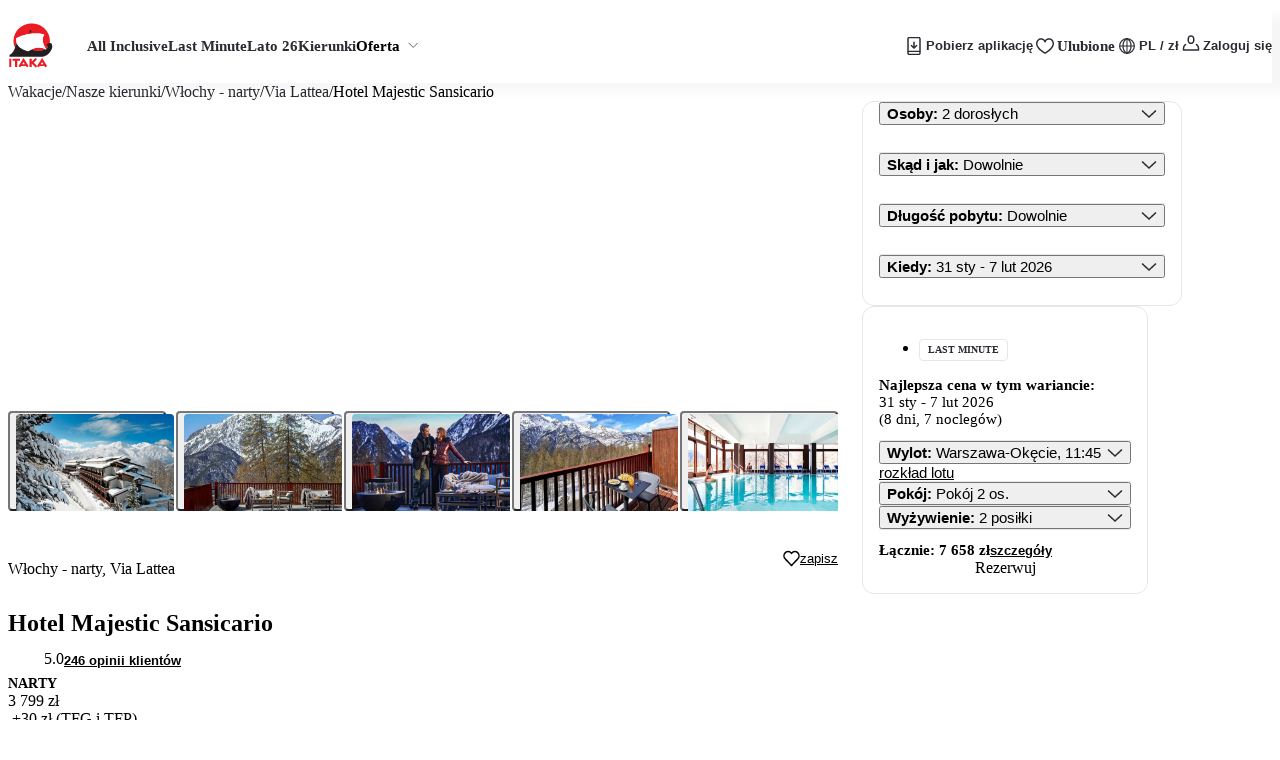

--- FILE ---
content_type: text/css; charset=UTF-8
request_url: https://www.itaka.pl/multitenant/_next/static/css/cc02ac1514291ec1.css
body_size: 72
content:
.styles_c__sdEZG{margin-top:var(--spacing-20);padding-inline:var(--spacing-20)}

--- FILE ---
content_type: text/css; charset=UTF-8
request_url: https://www.itaka.pl/multitenant/_next/static/css/3b93050ad9866bd1.css
body_size: 1964
content:
.styles_c__vtxWv{padding:var(--spacing-5) var(--spacing-0)}.styles_c__inner__B8jt8{border-width:1px;border-style:solid;border-color:var(--color-neutral-400);display:flex;height:var(--size-100-pct);overflow:hidden;border-radius:var(--border-radius-4);font-size:var(--font-size-14)}.styles_c__inner__B8jt8:hover{border-color:var(--color-default)}.styles_c__image__DZWsp{flex:0 0 auto;width:var(--size-130)}.styles_c__content__WQ27r{flex:1 1 auto;padding:var(--spacing-0) var(--spacing-16) var(--spacing-0) var(--spacing-8)}.styles_c__link__w9MqO{font-weight:var(--typography-font-weight-base)}.styles_c__link__w9MqO:hover{color:inherit!important}.styles_c__vQ080{position:absolute;z-index:var(--z-index-above-1)}.styles_c__S4tY1{display:flex;justify-content:center;align-items:center}@media(min-width:576px){.styles_c__S4tY1{align-items:flex-start}}.styles_c__S4tY1 img{background-position:50%!important;background-repeat:no-repeat!important}.styles_pointer__Dq6TP{cursor:pointer}.styles_c__EG29l{font-size:var(--font-size-14)}.styles_c__EG29l+.styles_c__EG29l{margin-top:var(--spacing-40)}.styles_c__image__mZbiN{height:var(--size-212)}.styles_c__content__V8Vpq{padding:var(--spacing-16);border-radius:var(--border-radius-0) var(--border-radius-0) var(--border-radius-4) var(--border-radius-4);border-left:var(--size-1) solid var(--color-neutral-400);border-right:var(--size-1) solid var(--color-neutral-400);border-bottom:var(--size-1) solid var(--color-neutral-400)}.styles_c__link__xWHKe{font-weight:var(--typography-font-weight-base)}.styles_c__link__xWHKe:hover{color:inherit!important}.styles_c__footer__aikkq{display:flex;justify-content:center;align-items:center;color:var(--color-inverse);background-color:var(--color-primary);font-size:var(--font-size-16);font-weight:var(--typography-font-weight-bold);line-height:var(--line-height-32);height:var(--size-45);margin-top:var(--spacing-16);border-radius:var(--border-radius-45)}.styles_c__i6xzq{width:var(--size-600);padding:var(--spacing-10) var(--spacing-50) var(--spacing-60);max-height:var(--size-412);overflow-y:auto}.styles_c__JZk20{padding:var(--spacing-0) 1rem}@media(min-width:768px){.styles_c__JZk20{border-width:1px;border-style:solid;border-color:var(--color-neutral-400);padding:var(--spacing-30);border-radius:var(--border-radius-4);overflow:hidden}}.styles_c__AiHpV{display:flex;justify-content:space-between;margin:var(--spacing-15) calc(var(--spacing-5)*-1) var(--spacing-0) calc(var(--spacing-5)*-1)}.styles_c__item__gQP7z{position:relative;overflow:hidden;margin:var(--spacing-0) var(--spacing-5);border-radius:var(--border-radius-4);cursor:pointer;max-height:var(--size-88)}.styles_c__item__gQP7z:after{top:var(--spacing-0);right:var(--spacing-0);bottom:var(--spacing-0);left:var(--spacing-0);position:absolute;content:"";transition:opacity .2s ease-in-out;background-color:rgba(var(--color-black-600-rgb),.35);opacity:0}.styles_c__item__gQP7z:hover:after{opacity:1}.styles_c__item__gQP7z:last-child:after{top:var(--spacing-0);right:var(--spacing-0);bottom:var(--spacing-0);left:var(--spacing-0);position:absolute;content:"";transition:opacity .2s ease-in-out;background-color:rgba(var(--color-black-600-rgb),.35);opacity:1}.styles_c__item-label__PLNbC{position:relative;z-index:var(--z-index-above-2);width:min-content;height:var(--size-100-pct);margin:var(--spacing-0) var(--spacing-auto);display:flex;align-items:center;text-align:center;font-size:var(--font-size-18);line-height:var(--line-height-21);font-weight:var(--typography-font-weight-bold);color:var(--color-inverse);word-break:normal}.styles_mobile__3jhP0{height:var(--size-auto)}@media(orientation:landscape){.styles_mobile__3jhP0{height:var(--size-100-pct)}}.styles_wrapper__pITbY{height:var(--size-auto)!important;overflow:hidden;border-radius:var(--border-radius-4)}.styles_c__6ZoZ_{width:var(--size-100-pct);height:var(--size-100-pct);position:relative;overflow:hidden;border-radius:var(--typography-border-radius,10px)}.styles_c__6ZoZ_:after{top:var(--spacing-0);right:var(--spacing-0);bottom:var(--spacing-0);left:var(--spacing-0);position:absolute;content:"";z-index:var(--z-index-above-1);transition:opacity .2s ease-in-out;background-color:rgba(var(--color-black-600-rgb),.35);opacity:0}.styles_c--cover__Oc9gX:after,.styles_c__6ZoZ_:hover:after{opacity:1}.styles_c__slot__iW0a1{position:relative;z-index:var(--z-index-above-2);width:max-content;height:var(--size-100-pct);margin:var(--spacing-0) var(--spacing-auto);display:flex;align-items:center;text-align:center;font-size:var(--font-size-18);line-height:var(--line-height-21);font-weight:var(--typography-font-weight-bold);color:var(--color-inverse);word-break:normal}.styles_c__PJPyD{--bs-aspect-ratio:var(--size-70-pct)}.styles_c__video__A_MHS{position:absolute;z-index:var(--z-index-above-2);bottom:var(--spacing-8);left:var(--spacing-8)}@media(min-width:768px){.styles_c__video__A_MHS{bottom:var(--spacing-15);left:var(--spacing-15)}}.styles_c__Holow{overflow:hidden;border-radius:var(--border-radius-8);height:var(--size-420)}@media(min-width:768px){.styles_c__Holow{height:var(--size-360)}}.styles_c__3OXsz{position:relative;border-width:var(--mixin-box-white-border-width);border-style:solid;border-color:var(--color-neutral-400);background-color:var(--color-inverse);box-shadow:var(--mixin-box-white-box-shadow);border-radius:var(--mixin-box-white-border-radius,4px);overflow:hidden;transition:border-color .2s ease-in-out}.styles_c__3OXsz:hover{color:inherit;border-color:#212529}.styles_c__image__HpJi2{position:relative;height:var(--size-230)}@media(min-width:992px){.styles_c__image__HpJi2{height:var(--size-250)}}.styles_c__badge__xL6pZ{position:absolute;top:var(--spacing-10);left:var(--spacing-10)}.styles_c__FfHgE{width:75%}@media(min-width:768px){.styles_c__FfHgE{width:28%}}.styles_c__FfHgE+.styles_c__FfHgE:not(.styles_swiper__byqbf){margin-left:var(--spacing-20)}.styles_c__rJbU3{display:flex;gap:var(--spacing-25);width:var(--size-100-pct);flex-direction:column}.styles_c__rJbU3:not(:last-of-type){margin-bottom:var(--spacing-32)}@media(min-width:768px){.styles_c__rJbU3{flex-direction:row;gap:var(--spacing-32)}}.styles_c__gallery___YsmB{width:var(--size-100-pct);min-height:var(--size-170);flex:1 1}@media(min-width:768px){.styles_c__gallery___YsmB{max-width:var(--size-313)}}.styles_c__description__tzXZg{max-width:var(--size-494)}.styles_c__rBGlK{border-bottom:1px solid var(--color-neutral-50);font-size:var(--font-size-16);padding-bottom:var(--spacing-40)}@media(min-width:992px){.styles_c__rBGlK{border-bottom:var(--border-none);font-size:var(--font-size-14)}}.styles_c__1m2tL:first-of-type{border-bottom:1px solid var(--color-neutral-50);padding-bottom:var(--spacing-40)}.styles_c__1m2tL:last-of-type{padding-top:var(--spacing-40)}.styles_c__list__item__KMIOR{list-style:inside}.styles_c__title__KqAXv{margin-bottom:var(--spacing-20)}@media(min-width:768px){.styles_c__title__KqAXv{margin-bottom:var(--spacing-24)}}.styles_c__37U4X{font-size:var(--font-size-16);margin-bottom:var(--spacing-40)}.styles_c__37U4X:last-child{border-bottom:1px solid var(--color-neutral-50);padding-bottom:var(--spacing-40)}@media(min-width:992px){.styles_c__37U4X{border-bottom:1px solid var(--color-neutral-50);font-size:var(--font-size-14);padding-bottom:var(--spacing-40)}.styles_c__37U4X:last-child{border-bottom:var(--border-none)}}.styles_c__PQNHj{border-bottom:1px solid var(--color-neutral-50);padding:var(--spacing-25) var(--spacing-0);font-size:var(--font-size-16);line-height:var(--line-height-24);word-wrap:break-word}.styles_c__PQNHj:first-child{padding-top:var(--spacing-0)}.styles_c__PQNHj:last-child{border-bottom:var(--border-none);padding-bottom:var(--spacing-0)}@media(min-width:992px){.styles_c__PQNHj{font-size:var(--font-size-14)}}.styles_c__6kYkr{font-size:var(--font-size-16);margin-bottom:var(--spacing-40)}.styles_c__6kYkr:last-child{border-bottom:1px solid var(--color-neutral-50);padding-bottom:var(--spacing-40);margin-bottom:var(--spacing-0)}@media(min-width:992px){.styles_c__6kYkr{border-bottom:1px solid var(--color-neutral-50);font-size:var(--font-size-14);padding-bottom:var(--spacing-40)}.styles_c__6kYkr:last-child{border-bottom:var(--border-none)}}.styles_c__extra-info__Q_jM_{margin-top:var(--spacing-16);margin-bottom:var(--spacing-0)}@media(min-width:992px){.styles_c__extra-info__Q_jM_{margin-top:var(--spacing-13)}}.styles_c__YcjvQ{display:flex;flex-flow:wrap}@media(min-width:768px){.styles_c__YcjvQ{flex-flow:nowrap;gap:var(--spacing-60)}}.styles_c__title__XOGTs{font-size:var(--font-size-22)}@media(min-width:768px){.styles_c__title__XOGTs{margin-bottom:var(--spacing-5);font-size:var(--font-size-18);font-weight:var(--typography-font-weight-bold)}}.styles_c__description__kD59i{width:var(--size-100-pct)}.styles_c__description__kD59i:nth-child(2){border-top:1px solid var(--color-neutral-50);margin-top:var(--spacing-40);padding-top:var(--spacing-40)}@media(min-width:768px){.styles_c__description__kD59i:nth-child(2){border-top:var(--border-none);margin-top:0;padding-top:0}}.styles_c__bOKQ6{border-bottom:1px solid var(--color-neutral-50);font-size:var(--font-size-16);padding-bottom:var(--spacing-40)}@media(min-width:992px){.styles_c__bOKQ6{border-bottom:var(--border-none);font-size:var(--font-size-14)}}.styles_multi__column__OQeJx{column-count:2}.styles_c__PhJ90{border-bottom:1px solid var(--color-neutral-50);font-size:var(--font-size-16)}@media(min-width:992px){.styles_c__PhJ90{border-bottom:var(--border-none);font-size:var(--font-size-14)}}.styles_c__PhJ90:not(:first-child){margin-top:var(--spacing-40)}.styles_c__list__n31EC{padding-left:var(--spacing-17)}.styles_c__list_item__NP31m{list-style:disc}.styles_c__list_item__NP31m span{position:relative;left:calc(var(--spacing-2)*-1)}

--- FILE ---
content_type: text/css; charset=UTF-8
request_url: https://www.itaka.pl/multitenant/_next/static/css/8166f651579a4615.css
body_size: 3223
content:
.title-OeeIvT{font-size:var(--font-size-18);font-weight:var(--font-weight-800)}.duration-BfGChf{margin-top:var(--spacing-4);font-size:var(--font-size-14);color:var(--color-gray-900)}.duration__value-p2utry{padding-inline:var(--spacing-10);padding-block:var(--spacing-4);background-color:var(--color-gray-100);border-radius:var(--size-4)}.steps-SMAoLh{margin-top:var(--spacing-36)}.steps-SMAoLh .step-bGQU8J:not(:last-child){padding-bottom:var(--spacing-36)}.steps-SMAoLh .step-bGQU8J:not(:last-child)>.step__line-AqYnxu{height:calc(100% + var(--spacing-38));border-right:var(--size-1)solid #a4a4a4;margin-right:var(--spacing-24)}.steps-SMAoLh .step-bGQU8J:not(:last-child)>.step__description-j64mZZ:after{content:"";background-color:#fff;background-image:url([data-uri]);background-position:50%;background-repeat:no-repeat;width:20px;height:24px;position:absolute;top:calc(50% + 12px);left:-34.5px}.step-bGQU8J{grid-template-columns:minmax(var(--size-42),max-content)var(--size-48)max-content;display:grid}.step__hour-TMfugd{font-weight:var(--font-weight-700);margin-top:calc(var(--spacing-12)*-1)}.step__description-j64mZZ{margin-top:calc(var(--spacing-12)*-1);position:relative}.step__description-j64mZZ:before{content:"";width:var(--size-7);height:var(--size-7);top:var(--spacing-9);background:var(--color-black-500);border-radius:var(--border-radius-50-pct);left:calc(var(--spacing-28)*-1);display:block;position:absolute}.step__place-PDSiPJ{font-weight:700}.step__info-Ytk7QC{color:var(--color-gray-900);font-size:var(--font-size-14)}.step--alternative-Bhlv4u .step__hour-TMfugd,.step--alternative-Bhlv4u .step__place-PDSiPJ{font-weight:var(--font-weight-400)}.step--alternative-Bhlv4u .step__description-j64mZZ:before{background:var(--color-white);border:1px solid #979797}.baggage-pnQLXU{margin-top:var(--spacing-32)}.baggage__details-T3sBfQ{align-items:center;gap:var(--spacing-16);display:flex}.baggage__details-T3sBfQ:not(:first-child){margin-top:var(--spacing-4)}.baggage__description-NEFJCh{font-size:var(--font-size-12)}.styles_infobox__gExWB{margin-bottom:var(--spacing-16)}.styles_schedule__v6LA2{font-size:var(--font-size-15);align-self:flex-start}.styles_content__RquVO{display:flex;max-height:var(--holding-configurator-drawer-max-height);overflow:auto}.styles_content--vertical__eKDWl{flex-direction:column;padding-inline:0}.styles_content--vertical__eKDWl>*{padding-inline:var(--spacing-24)}.styles_content--vertical__eKDWl>:last-child{margin-top:var(--spacing-28);padding-top:var(--spacing-28);border-top:1px solid var(--color-gray-300)}.styles_content--horizontal__FYY5_{flex-direction:row;gap:var(--spacing-28)}.styles_weight__uYLp9{font-weight:var(--font-weight-700)}.styles_loader__beJYo{display:flex;justify-content:center;align-items:center}.styles_loader--mobile__iZuQ_{height:calc(var(--holding-configurator-drawer-max-height) - var(--size-100))}.styles_loader--desktop___scOB{width:var(--size-300);height:var(--size-300)}.styles_root__2UOTv{display:flex;flex-direction:column;gap:var(--spacing-4)}.styles_schedule__3sRmL{font-size:var(--font-size-15)}.styles_content___B1yP{width:var(--size-407)}.styles_content___B1yP[class]{padding-bottom:unset}.styles_group__bB3fx{overflow:auto;scrollbar-width:thin;max-height:var(--holding-configurator-drawer-max-height,395px)}.styles_group__bB3fx>:not(:last-child){margin-bottom:var(--size-24)}.styles_group__bB3fx>:last-child{padding-bottom:var(--size-24)}.styles_other-dates__MHjKE{margin-top:var(--spacing-8);font-weight:var(--font-weight-700)}.styles_price__v6tuC{font-weight:var(--font-weight-800)}.styles_hour___OF_l{font-size:var(--font-size-14)}.styles_group___v98y{text-align:right}.styles_price__jlAif{font-weight:var(--font-weight-700)}.styles_total__M_DRc{font-size:var(--font-size-14)}.styles_card__2DgvQ{padding:var(--size-16)}.styles_card__2DgvQ>:not(:last-child){border-bottom:1px solid var(--color-gray-500)}.styles_card__2DgvQ>:first-child{padding-bottom:var(--size-12)}.styles_card__2DgvQ>:last-child{padding-top:var(--size-12)}.styles_card__2DgvQ>:not(:first-child):not(:last-child){padding-block:var(--size-12)}.styles_mobile__m1ESn>:not(:last-child){margin-bottom:var(--spacing-16)}.styles_group__oM4Gn,.styles_price__Iyiex{display:flex;flex-direction:column;gap:var(--spacing-8)}.styles_badges__xOJpJ{display:flex;gap:var(--spacing-8)}.styles_book__rgrs9{text-decoration:none;white-space:nowrap}.styles_root__C0YyE{display:flex;flex-direction:column;gap:var(--spacing-16)}.styles_price__tV1I5{font-size:var(--font-size-15)}.styles_price__tV1I5>:not(:last-child){margin-bottom:var(--spacing-8)}.styles_total__RSDms{display:flex;gap:var(--spacing-8);align-items:baseline}.styles_prepayment__Y2aeS,.styles_title__Ct4ws,.styles_total__RSDms{font-weight:var(--font-weight-700)}.styles_title__Ct4ws{font-size:var(--font-size-18);margin-bottom:var(--spacing-8)}.styles_receipt__XYCkj{display:flex;flex-direction:column;gap:var(--spacing-16)}.styles_root__co_xo{display:flex;flex-direction:column;gap:var(--spacing-24)}@media(min-width:992px){.styles_root__co_xo{gap:var(--spacing-16)}}.styles_favourite__dB6qt{margin-top:var(--spacing-16)}.styles_badges__W04qx{margin-bottom:var(--spacing-12)}.styles_mobile__89Rfz[class]{margin-top:var(--spacing-40)}.styles_card__f6OEZ{padding:0 var(--size-16);width:100%}.styles_group__lbZFw>*{min-height:var(--size-50);padding-block:var(--size-13)}.styles_group__lbZFw>:not(:last-child){border-bottom:1px solid var(--color-gray-500)}.styles_desktop__WD2Pu .styles_title__kvjs8{font-size:var(--font-size-18);font-weight:var(--font-weight-800);margin:0}.styles_desktop__WD2Pu .styles_name___lWSn{font-size:var(--font-size-14);font-weight:var(--font-weight-700)}.styles_mobile__cJ9MN .styles_title__kvjs8{margin-bottom:var(--spacing-20)}.styles_mobile__cJ9MN .styles_name___lWSn{font-weight:var(--font-weight-800)}.styles_price__OGdjQ{margin-bottom:var(--spacing-16)}.styles_total__w7Ojl{font-weight:var(--font-weight-700)}.styles_suffix__HslrJ,.styles_total__w7Ojl{font-size:var(--font-size-15)}.styles_card__w_jNo{padding:0 var(--size-16);width:100%}.styles_group__fMIiB>*{min-height:var(--size-50);padding-block:var(--size-13)}.styles_group__fMIiB>:not(:last-child){border-bottom:1px solid var(--color-gray-500)}.styles_button__8dMDc{display:flex;justify-content:center;align-items:center;position:absolute;bottom:0;left:0;z-index:var(--z-index-above-1);background-color:var(--color-white);border-radius:var(--border-radius-50);padding:var(--spacing-10) var(--spacing-24);margin:var(--spacing-16);color:var(--color-black-500);font-weight:var(--font-weight-700);font-size:var(--font-size-14);gap:var(--spacing-10)}.styles_c__Cinqi{position:relative;overflow:hidden;width:100%;height:100%;border-radius:var(--border-radius-2);aspect-ratio:16/9}@media(max-width:991.98px){.styles_c__Cinqi{margin-left:calc(var(--spacing-20)*-1);width:calc(100% + var(--spacing-40));min-height:var(--size-300)}}.styles_gallery__dsPdG{position:relative;height:100%;width:100%;min-height:var(--size-300)}.styles_gallery__dsPdG:hover .styles_gallery__control-button__c3xPD{opacity:1}.styles_gallery__control-button__c3xPD{position:absolute;top:50%;transform:translateY(-50%);z-index:var(--z-index-above-1);opacity:0}.styles_gallery__control-button--prev__94mW4{left:var(--spacing-30)}.styles_gallery__control-button--next__JxbhW{right:var(--spacing-30)}.styles_gallery__favourite-button__jYA1q{position:absolute;top:0;right:0;z-index:var(--z-index-above-1);margin:16px}.styles_fullscreen-gallery__bICV6{position:relative;height:100%;width:100%}.styles_swiper__dTrsL{width:100%;height:100%}.styles_swiper__slide__LfCDV{cursor:pointer}@media(min-width:992px){.styles_swiper__slide__LfCDV>*{border-radius:var(--size-4)}}.styles_image__4RDmi{object-fit:cover}.styles_thumbs__PDK5v{display:grid;grid-template-columns:repeat(5,158px);grid-template-rows:var(--size-100);gap:var(--spacing-10);margin-top:var(--spacing-10);overflow:hidden}.styles_thumb__pFKm1{position:relative}.styles_thumb__pFKm1,.styles_thumb__pFKm1:after,.styles_thumb__pFKm1>*{border-radius:var(--size-4)}.styles_thumb__pFKm1:after{content:"";background-color:rgba(0,0,0,0);top:var(--spacing-0);right:var(--spacing-0);bottom:var(--spacing-0);left:var(--spacing-0);position:absolute;transition:background-color .2s ease-in-out}.styles_thumb__pFKm1:hover:after{background-color:rgba(var(--color-black-600-rgb),.35)}.styles_modal-portal__OCtph{z-index:var(--z-index-above-101);width:100%}@media(min-width:992px){.styles_modal-portal__OCtph div.modal-inner{width:calc(100% - var(--spacing-85))}}.styles_dots__MJOL7{position:relative;z-index:var(--z-index-above-1)}.styles_full-screen-gallery-button-wrapper__6khgV{position:absolute;z-index:1;bottom:0;left:0;display:flex;overflow:hidden;margin:var(--spacing-16);gap:16px;height:38px}.styles_image-button__5xgXQ{position:relative;margin:0;height:100%}.styles_span__pXPfU{position:absolute;bottom:0;right:0;z-index:var(--z-index-above-1);background-color:var(--color-white);border-radius:var(--border-radius-2);padding:var(--spacing-6) var(--spacing-10);margin:var(--spacing-16);color:var(--color-black-500);font-weight:var(--font-weight-700);font-size:var(--font-size-12);width:-moz-fit-content;width:fit-content}.styles_c__header__Gnjxq{font-size:var(--font-size-18)}@media(min-width:992px){.styles_c__header__Gnjxq{font-size:var(--font-size-24)}}.styles_c__aFGbs{width:100%;display:flex;flex-direction:column;gap:var(--spacing-10);padding:var(--spacing-24) var(--container-mobile-padding-x) var(--spacing-0) var(--container-mobile-padding-x)}@media(min-width:992px){.styles_c__aFGbs{display:grid;grid-template-columns:1fr auto 1fr;width:100%;align-items:center;justify-items:center;flex-direction:row;padding:var(--spacing-28) var(--spacing-40)}}.styles_c__close__iUfpV{display:none}@media(min-width:992px){.styles_c__close__iUfpV{display:flex;justify-content:center}}.styles_c__back__sUGo0{display:flex;justify-content:center}.styles_c__back-wrapper__UOaVn{width:100%;display:flex;justify-content:flex-start;align-items:center}.styles_c__close-wrapper__SQ5BQ{width:100%;display:flex;justify-content:flex-end;align-items:center}.styles_c__J4x0Z{display:flex;justify-content:center;align-items:center;flex-direction:column;padding-bottom:var(--spacing-48);overflow:hidden;position:relative;width:var(--size-100-pct);height:var(--size-100-pct)}.styles_c__status__VmYK_{position:relative;background-color:rgba(0,0,0,0);color:var(--color-white);font-size:var(--font-size-16);margin:var(--spacing-0);padding:0}@media(min-width:992px){.styles_c__status__VmYK_{font-size:var(--font-size-24);margin-top:var(--spacing-32)}}.styles_gallery__eeh8o{position:relative;width:var(--size-100-pct);height:var(--size-100-pct);display:block}.styles_gallery__eeh8o:hover .styles_gallery__control-button__DDbtu{opacity:1}.styles_gallery__control-button__DDbtu{position:absolute;top:50%;transform:translateY(-50%);z-index:var(--z-index-above-1);opacity:0}.styles_gallery__control-button--prev__XKnvg{left:var(--spacing-45)}.styles_gallery__control-button--next__ENLCs{right:var(--spacing-45)}.styles_swiper___gtnU{width:var(--size-100-pct);height:var(--size-100-pct)}